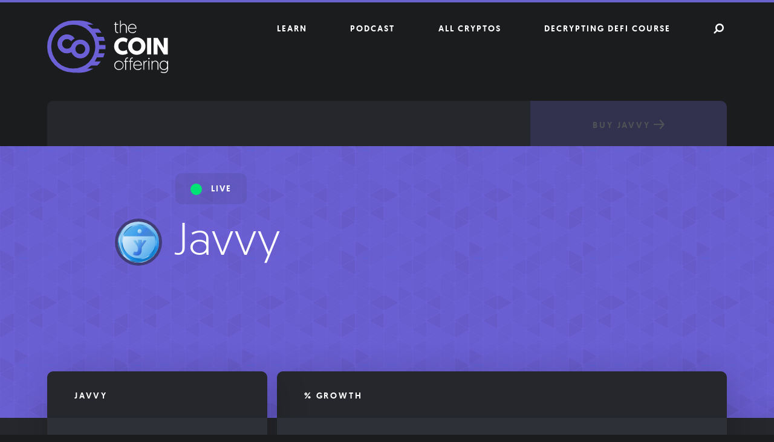

--- FILE ---
content_type: text/html; charset=UTF-8
request_url: https://thecoinoffering.com/crypto/javvy/
body_size: 18997
content:
<!doctype html>
<html lang="en-US">
<head>
	<meta charset="UTF-8">
	<meta name="viewport" content="width=device-width, initial-scale=1">
	<link rel="profile" href="http://gmpg.org/xfn/11">
    
    <link rel="icon" type="image/png" href="https://thecoinoffering.com/wp-content/themes/coin/favicon-32x32.png" sizes="32x32" />
    <link rel="icon" type="image/png" href="https://thecoinoffering.com/wp-content/themes/coin/favicon-16x16.png" sizes="16x16" />
    
    <!-- Google Tag Manager -->
    <script>(function(w,d,s,l,i){w[l]=w[l]||[];w[l].push({'gtm.start':
    new Date().getTime(),event:'gtm.js'});var f=d.getElementsByTagName(s)[0],
    j=d.createElement(s),dl=l!='dataLayer'?'&l='+l:'';j.async=true;j.src=
    'https://www.googletagmanager.com/gtm.js?id='+i+dl;f.parentNode.insertBefore(j,f);
    })(window,document,'script','dataLayer','GTM-WM7PV4P');</script>
    <!-- End Google Tag Manager -->
    
    <meta name='robots' content='index, follow, max-image-preview:large, max-snippet:-1, max-video-preview:-1' />

	<!-- This site is optimized with the Yoast SEO plugin v20.1 - https://yoast.com/wordpress/plugins/seo/ -->
	<title>Javvy Live Price Chart - The Coin Offering</title>
	<meta name="description" content="Get an overview of a range of different market data stats about Javvy, including price, market cap, 24h volume, and much more. Also, learn about the technology and team behind Javvy." />
	<link rel="canonical" href="https://thecoinoffering.com/crypto/javvy/" />
	<meta property="og:locale" content="en_US" />
	<meta property="og:type" content="article" />
	<meta property="og:title" content="Javvy Live Price Chart - The Coin Offering" />
	<meta property="og:description" content="Get an overview of a range of different market data stats about Javvy, including price, market cap, 24h volume, and much more. Also, learn about the technology and team behind Javvy." />
	<meta property="og:url" content="https://thecoinoffering.com/crypto/javvy/" />
	<meta property="og:site_name" content="The Coin Offering" />
	<meta property="article:publisher" content="https://www.facebook.com/thecoinoffering/" />
	<meta property="og:image" content="https://thecoinoffering.com/wp-content/uploads/2018/03/Coin-Offering-Background.jpg" />
	<meta property="og:image:width" content="4000" />
	<meta property="og:image:height" content="2000" />
	<meta property="og:image:type" content="image/jpeg" />
	<meta name="twitter:card" content="summary_large_image" />
	<meta name="twitter:site" content="@thecoinoffering" />
	<script type="application/ld+json" class="yoast-schema-graph">{"@context":"https://schema.org","@graph":[{"@type":"WebPage","@id":"https://thecoinoffering.com/crypto/javvy/","url":"https://thecoinoffering.com/crypto/javvy/","name":"Javvy Live Price Chart - The Coin Offering","isPartOf":{"@id":"https://thecoinoffering.com/#website"},"datePublished":"2018-02-18T18:04:38+00:00","dateModified":"2018-02-18T18:04:38+00:00","description":"Get an overview of a range of different market data stats about Javvy, including price, market cap, 24h volume, and much more. Also, learn about the technology and team behind Javvy.","breadcrumb":{"@id":"https://thecoinoffering.com/crypto/javvy/#breadcrumb"},"inLanguage":"en-US","potentialAction":[{"@type":"ReadAction","target":["https://thecoinoffering.com/crypto/javvy/"]}]},{"@type":"BreadcrumbList","@id":"https://thecoinoffering.com/crypto/javvy/#breadcrumb","itemListElement":[{"@type":"ListItem","position":1,"name":"Home","item":"https://thecoinoffering.com/"},{"@type":"ListItem","position":2,"name":"Cryptos","item":"https://thecoinoffering.com/crypto/"},{"@type":"ListItem","position":3,"name":"Javvy"}]},{"@type":"WebSite","@id":"https://thecoinoffering.com/#website","url":"https://thecoinoffering.com/","name":"The Coin Offering","description":"","publisher":{"@id":"https://thecoinoffering.com/#organization"},"potentialAction":[{"@type":"SearchAction","target":{"@type":"EntryPoint","urlTemplate":"https://thecoinoffering.com/?s={search_term_string}"},"query-input":"required name=search_term_string"}],"inLanguage":"en-US"},{"@type":"Organization","@id":"https://thecoinoffering.com/#organization","name":"The Coin Offering","url":"https://thecoinoffering.com/","logo":{"@type":"ImageObject","inLanguage":"en-US","@id":"https://thecoinoffering.com/#/schema/logo/image/","url":"https://thecoinoffering.com/wp-content/uploads/2018/03/TCO_Facebook-Logo.jpg","contentUrl":"https://thecoinoffering.com/wp-content/uploads/2018/03/TCO_Facebook-Logo.jpg","width":1000,"height":1000,"caption":"The Coin Offering"},"image":{"@id":"https://thecoinoffering.com/#/schema/logo/image/"},"sameAs":["https://www.facebook.com/thecoinoffering/","https://twitter.com/thecoinoffering"]}]}</script>
	<!-- / Yoast SEO plugin. -->


<link rel='dns-prefetch' href='//proxy.beyondwords.io' />
<link rel="alternate" type="application/rss+xml" title="The Coin Offering &raquo; Feed" href="https://thecoinoffering.com/feed/" />
<link rel="alternate" type="application/rss+xml" title="The Coin Offering &raquo; Comments Feed" href="https://thecoinoffering.com/comments/feed/" />
<link rel="alternate" type="application/rss+xml" title="The Coin Offering &raquo; Javvy Comments Feed" href="https://thecoinoffering.com/crypto/javvy/feed/" />
<script type="text/javascript">
window._wpemojiSettings = {"baseUrl":"https:\/\/s.w.org\/images\/core\/emoji\/14.0.0\/72x72\/","ext":".png","svgUrl":"https:\/\/s.w.org\/images\/core\/emoji\/14.0.0\/svg\/","svgExt":".svg","source":{"concatemoji":"https:\/\/thecoinoffering.com\/wp-includes\/js\/wp-emoji-release.min.js?ver=6.1.9"}};
/*! This file is auto-generated */
!function(e,a,t){var n,r,o,i=a.createElement("canvas"),p=i.getContext&&i.getContext("2d");function s(e,t){var a=String.fromCharCode,e=(p.clearRect(0,0,i.width,i.height),p.fillText(a.apply(this,e),0,0),i.toDataURL());return p.clearRect(0,0,i.width,i.height),p.fillText(a.apply(this,t),0,0),e===i.toDataURL()}function c(e){var t=a.createElement("script");t.src=e,t.defer=t.type="text/javascript",a.getElementsByTagName("head")[0].appendChild(t)}for(o=Array("flag","emoji"),t.supports={everything:!0,everythingExceptFlag:!0},r=0;r<o.length;r++)t.supports[o[r]]=function(e){if(p&&p.fillText)switch(p.textBaseline="top",p.font="600 32px Arial",e){case"flag":return s([127987,65039,8205,9895,65039],[127987,65039,8203,9895,65039])?!1:!s([55356,56826,55356,56819],[55356,56826,8203,55356,56819])&&!s([55356,57332,56128,56423,56128,56418,56128,56421,56128,56430,56128,56423,56128,56447],[55356,57332,8203,56128,56423,8203,56128,56418,8203,56128,56421,8203,56128,56430,8203,56128,56423,8203,56128,56447]);case"emoji":return!s([129777,127995,8205,129778,127999],[129777,127995,8203,129778,127999])}return!1}(o[r]),t.supports.everything=t.supports.everything&&t.supports[o[r]],"flag"!==o[r]&&(t.supports.everythingExceptFlag=t.supports.everythingExceptFlag&&t.supports[o[r]]);t.supports.everythingExceptFlag=t.supports.everythingExceptFlag&&!t.supports.flag,t.DOMReady=!1,t.readyCallback=function(){t.DOMReady=!0},t.supports.everything||(n=function(){t.readyCallback()},a.addEventListener?(a.addEventListener("DOMContentLoaded",n,!1),e.addEventListener("load",n,!1)):(e.attachEvent("onload",n),a.attachEvent("onreadystatechange",function(){"complete"===a.readyState&&t.readyCallback()})),(e=t.source||{}).concatemoji?c(e.concatemoji):e.wpemoji&&e.twemoji&&(c(e.twemoji),c(e.wpemoji)))}(window,document,window._wpemojiSettings);
</script>
<style type="text/css">
img.wp-smiley,
img.emoji {
	display: inline !important;
	border: none !important;
	box-shadow: none !important;
	height: 1em !important;
	width: 1em !important;
	margin: 0 0.07em !important;
	vertical-align: -0.1em !important;
	background: none !important;
	padding: 0 !important;
}
</style>
	<link rel='stylesheet' id='wp-block-library-css' href='https://thecoinoffering.com/wp-includes/css/dist/block-library/style.min.css?ver=6.1.9' type='text/css' media='all' />
<link rel='stylesheet' id='classic-theme-styles-css' href='https://thecoinoffering.com/wp-includes/css/classic-themes.min.css?ver=1' type='text/css' media='all' />
<style id='global-styles-inline-css' type='text/css'>
body{--wp--preset--color--black: #000000;--wp--preset--color--cyan-bluish-gray: #abb8c3;--wp--preset--color--white: #ffffff;--wp--preset--color--pale-pink: #f78da7;--wp--preset--color--vivid-red: #cf2e2e;--wp--preset--color--luminous-vivid-orange: #ff6900;--wp--preset--color--luminous-vivid-amber: #fcb900;--wp--preset--color--light-green-cyan: #7bdcb5;--wp--preset--color--vivid-green-cyan: #00d084;--wp--preset--color--pale-cyan-blue: #8ed1fc;--wp--preset--color--vivid-cyan-blue: #0693e3;--wp--preset--color--vivid-purple: #9b51e0;--wp--preset--gradient--vivid-cyan-blue-to-vivid-purple: linear-gradient(135deg,rgba(6,147,227,1) 0%,rgb(155,81,224) 100%);--wp--preset--gradient--light-green-cyan-to-vivid-green-cyan: linear-gradient(135deg,rgb(122,220,180) 0%,rgb(0,208,130) 100%);--wp--preset--gradient--luminous-vivid-amber-to-luminous-vivid-orange: linear-gradient(135deg,rgba(252,185,0,1) 0%,rgba(255,105,0,1) 100%);--wp--preset--gradient--luminous-vivid-orange-to-vivid-red: linear-gradient(135deg,rgba(255,105,0,1) 0%,rgb(207,46,46) 100%);--wp--preset--gradient--very-light-gray-to-cyan-bluish-gray: linear-gradient(135deg,rgb(238,238,238) 0%,rgb(169,184,195) 100%);--wp--preset--gradient--cool-to-warm-spectrum: linear-gradient(135deg,rgb(74,234,220) 0%,rgb(151,120,209) 20%,rgb(207,42,186) 40%,rgb(238,44,130) 60%,rgb(251,105,98) 80%,rgb(254,248,76) 100%);--wp--preset--gradient--blush-light-purple: linear-gradient(135deg,rgb(255,206,236) 0%,rgb(152,150,240) 100%);--wp--preset--gradient--blush-bordeaux: linear-gradient(135deg,rgb(254,205,165) 0%,rgb(254,45,45) 50%,rgb(107,0,62) 100%);--wp--preset--gradient--luminous-dusk: linear-gradient(135deg,rgb(255,203,112) 0%,rgb(199,81,192) 50%,rgb(65,88,208) 100%);--wp--preset--gradient--pale-ocean: linear-gradient(135deg,rgb(255,245,203) 0%,rgb(182,227,212) 50%,rgb(51,167,181) 100%);--wp--preset--gradient--electric-grass: linear-gradient(135deg,rgb(202,248,128) 0%,rgb(113,206,126) 100%);--wp--preset--gradient--midnight: linear-gradient(135deg,rgb(2,3,129) 0%,rgb(40,116,252) 100%);--wp--preset--duotone--dark-grayscale: url('#wp-duotone-dark-grayscale');--wp--preset--duotone--grayscale: url('#wp-duotone-grayscale');--wp--preset--duotone--purple-yellow: url('#wp-duotone-purple-yellow');--wp--preset--duotone--blue-red: url('#wp-duotone-blue-red');--wp--preset--duotone--midnight: url('#wp-duotone-midnight');--wp--preset--duotone--magenta-yellow: url('#wp-duotone-magenta-yellow');--wp--preset--duotone--purple-green: url('#wp-duotone-purple-green');--wp--preset--duotone--blue-orange: url('#wp-duotone-blue-orange');--wp--preset--font-size--small: 13px;--wp--preset--font-size--medium: 20px;--wp--preset--font-size--large: 36px;--wp--preset--font-size--x-large: 42px;--wp--preset--spacing--20: 0.44rem;--wp--preset--spacing--30: 0.67rem;--wp--preset--spacing--40: 1rem;--wp--preset--spacing--50: 1.5rem;--wp--preset--spacing--60: 2.25rem;--wp--preset--spacing--70: 3.38rem;--wp--preset--spacing--80: 5.06rem;}:where(.is-layout-flex){gap: 0.5em;}body .is-layout-flow > .alignleft{float: left;margin-inline-start: 0;margin-inline-end: 2em;}body .is-layout-flow > .alignright{float: right;margin-inline-start: 2em;margin-inline-end: 0;}body .is-layout-flow > .aligncenter{margin-left: auto !important;margin-right: auto !important;}body .is-layout-constrained > .alignleft{float: left;margin-inline-start: 0;margin-inline-end: 2em;}body .is-layout-constrained > .alignright{float: right;margin-inline-start: 2em;margin-inline-end: 0;}body .is-layout-constrained > .aligncenter{margin-left: auto !important;margin-right: auto !important;}body .is-layout-constrained > :where(:not(.alignleft):not(.alignright):not(.alignfull)){max-width: var(--wp--style--global--content-size);margin-left: auto !important;margin-right: auto !important;}body .is-layout-constrained > .alignwide{max-width: var(--wp--style--global--wide-size);}body .is-layout-flex{display: flex;}body .is-layout-flex{flex-wrap: wrap;align-items: center;}body .is-layout-flex > *{margin: 0;}:where(.wp-block-columns.is-layout-flex){gap: 2em;}.has-black-color{color: var(--wp--preset--color--black) !important;}.has-cyan-bluish-gray-color{color: var(--wp--preset--color--cyan-bluish-gray) !important;}.has-white-color{color: var(--wp--preset--color--white) !important;}.has-pale-pink-color{color: var(--wp--preset--color--pale-pink) !important;}.has-vivid-red-color{color: var(--wp--preset--color--vivid-red) !important;}.has-luminous-vivid-orange-color{color: var(--wp--preset--color--luminous-vivid-orange) !important;}.has-luminous-vivid-amber-color{color: var(--wp--preset--color--luminous-vivid-amber) !important;}.has-light-green-cyan-color{color: var(--wp--preset--color--light-green-cyan) !important;}.has-vivid-green-cyan-color{color: var(--wp--preset--color--vivid-green-cyan) !important;}.has-pale-cyan-blue-color{color: var(--wp--preset--color--pale-cyan-blue) !important;}.has-vivid-cyan-blue-color{color: var(--wp--preset--color--vivid-cyan-blue) !important;}.has-vivid-purple-color{color: var(--wp--preset--color--vivid-purple) !important;}.has-black-background-color{background-color: var(--wp--preset--color--black) !important;}.has-cyan-bluish-gray-background-color{background-color: var(--wp--preset--color--cyan-bluish-gray) !important;}.has-white-background-color{background-color: var(--wp--preset--color--white) !important;}.has-pale-pink-background-color{background-color: var(--wp--preset--color--pale-pink) !important;}.has-vivid-red-background-color{background-color: var(--wp--preset--color--vivid-red) !important;}.has-luminous-vivid-orange-background-color{background-color: var(--wp--preset--color--luminous-vivid-orange) !important;}.has-luminous-vivid-amber-background-color{background-color: var(--wp--preset--color--luminous-vivid-amber) !important;}.has-light-green-cyan-background-color{background-color: var(--wp--preset--color--light-green-cyan) !important;}.has-vivid-green-cyan-background-color{background-color: var(--wp--preset--color--vivid-green-cyan) !important;}.has-pale-cyan-blue-background-color{background-color: var(--wp--preset--color--pale-cyan-blue) !important;}.has-vivid-cyan-blue-background-color{background-color: var(--wp--preset--color--vivid-cyan-blue) !important;}.has-vivid-purple-background-color{background-color: var(--wp--preset--color--vivid-purple) !important;}.has-black-border-color{border-color: var(--wp--preset--color--black) !important;}.has-cyan-bluish-gray-border-color{border-color: var(--wp--preset--color--cyan-bluish-gray) !important;}.has-white-border-color{border-color: var(--wp--preset--color--white) !important;}.has-pale-pink-border-color{border-color: var(--wp--preset--color--pale-pink) !important;}.has-vivid-red-border-color{border-color: var(--wp--preset--color--vivid-red) !important;}.has-luminous-vivid-orange-border-color{border-color: var(--wp--preset--color--luminous-vivid-orange) !important;}.has-luminous-vivid-amber-border-color{border-color: var(--wp--preset--color--luminous-vivid-amber) !important;}.has-light-green-cyan-border-color{border-color: var(--wp--preset--color--light-green-cyan) !important;}.has-vivid-green-cyan-border-color{border-color: var(--wp--preset--color--vivid-green-cyan) !important;}.has-pale-cyan-blue-border-color{border-color: var(--wp--preset--color--pale-cyan-blue) !important;}.has-vivid-cyan-blue-border-color{border-color: var(--wp--preset--color--vivid-cyan-blue) !important;}.has-vivid-purple-border-color{border-color: var(--wp--preset--color--vivid-purple) !important;}.has-vivid-cyan-blue-to-vivid-purple-gradient-background{background: var(--wp--preset--gradient--vivid-cyan-blue-to-vivid-purple) !important;}.has-light-green-cyan-to-vivid-green-cyan-gradient-background{background: var(--wp--preset--gradient--light-green-cyan-to-vivid-green-cyan) !important;}.has-luminous-vivid-amber-to-luminous-vivid-orange-gradient-background{background: var(--wp--preset--gradient--luminous-vivid-amber-to-luminous-vivid-orange) !important;}.has-luminous-vivid-orange-to-vivid-red-gradient-background{background: var(--wp--preset--gradient--luminous-vivid-orange-to-vivid-red) !important;}.has-very-light-gray-to-cyan-bluish-gray-gradient-background{background: var(--wp--preset--gradient--very-light-gray-to-cyan-bluish-gray) !important;}.has-cool-to-warm-spectrum-gradient-background{background: var(--wp--preset--gradient--cool-to-warm-spectrum) !important;}.has-blush-light-purple-gradient-background{background: var(--wp--preset--gradient--blush-light-purple) !important;}.has-blush-bordeaux-gradient-background{background: var(--wp--preset--gradient--blush-bordeaux) !important;}.has-luminous-dusk-gradient-background{background: var(--wp--preset--gradient--luminous-dusk) !important;}.has-pale-ocean-gradient-background{background: var(--wp--preset--gradient--pale-ocean) !important;}.has-electric-grass-gradient-background{background: var(--wp--preset--gradient--electric-grass) !important;}.has-midnight-gradient-background{background: var(--wp--preset--gradient--midnight) !important;}.has-small-font-size{font-size: var(--wp--preset--font-size--small) !important;}.has-medium-font-size{font-size: var(--wp--preset--font-size--medium) !important;}.has-large-font-size{font-size: var(--wp--preset--font-size--large) !important;}.has-x-large-font-size{font-size: var(--wp--preset--font-size--x-large) !important;}
.wp-block-navigation a:where(:not(.wp-element-button)){color: inherit;}
:where(.wp-block-columns.is-layout-flex){gap: 2em;}
.wp-block-pullquote{font-size: 1.5em;line-height: 1.6;}
</style>
<link rel='stylesheet' id='coin-styling-css' href='https://thecoinoffering.com/wp-content/themes/coin/assets/css/styling.css?ver=6.1.9' type='text/css' media='all' />
<link rel='stylesheet' id='tablepress-default-css' href='https://thecoinoffering.com/wp-content/plugins/tablepress/css/build/default.css?ver=2.0.4' type='text/css' media='all' />
<script type='text/javascript' src='https://thecoinoffering.com/wp-content/plugins/wp-retina-2x/app/picturefill.min.js?ver=1676029770' id='wr2x-picturefill-js-js'></script>
<link rel="https://api.w.org/" href="https://thecoinoffering.com/wp-json/" /><link rel="alternate" type="application/json" href="https://thecoinoffering.com/wp-json/wp/v2/crypto/9717" /><link rel="EditURI" type="application/rsd+xml" title="RSD" href="https://thecoinoffering.com/xmlrpc.php?rsd" />
<link rel="wlwmanifest" type="application/wlwmanifest+xml" href="https://thecoinoffering.com/wp-includes/wlwmanifest.xml" />
<meta name="generator" content="WordPress 6.1.9" />
<link rel='shortlink' href='https://thecoinoffering.com/?p=9717' />
<link rel="alternate" type="application/json+oembed" href="https://thecoinoffering.com/wp-json/oembed/1.0/embed?url=https%3A%2F%2Fthecoinoffering.com%2Fcrypto%2Fjavvy%2F" />
<link rel="alternate" type="text/xml+oembed" href="https://thecoinoffering.com/wp-json/oembed/1.0/embed?url=https%3A%2F%2Fthecoinoffering.com%2Fcrypto%2Fjavvy%2F&#038;format=xml" />
<link rel="pingback" href="https://thecoinoffering.com/xmlrpc.php"></head>

<body class="crypto-template-default single single-crypto postid-9717">
    
    <!-- Google Tag Manager (noscript) -->
    <noscript><iframe src="https://www.googletagmanager.com/ns.html?id=GTM-WM7PV4P" height="0" width="0" style="display:none;visibility:hidden"></iframe></noscript>
    <!-- End Google Tag Manager (noscript) -->
    
<div id="page" class="site" itemscope itemtype="https://schema.org/WebPage">
	<a class="skip-link screen-reader-text" href="#content">Skip to content</a>
    
    	<header id="masthead" class="site-header" itemscope itemtype="https://schema.org/WPHeader">
        
                
        <div class="container">
            <div class="row">
                <div class="col-xs-12 col-md-4">
                    
                    <div class="site-branding">
                                                    <p class="site-title" itemprop="headline"><a href="https://thecoinoffering.com/" rel="home" data-wpel-link="internal"><svg class="branding" xmlns="http://www.w3.org/2000/svg" viewBox="0 0 118.09 51.41" role="img" aria-labelledby="svg_pzyrg"><title id="svg_pzyrg">The Coin Offering</title><g><g><path class="branding__white" d="M66.48,1.61h.84V3.42h2v.76h-2v4.9c0,1.9.44,2.38,1.74,2.38l.39,0v.76s-.4,0-.72,0c-1.38,0-2.25-.86-2.25-2.62V4.18H65.41V3.42h1.07Z"/><path class="branding__white" d="M77.74,6.48v5.66H76.9V6.54A2.34,2.34,0,0,0,74.54,4a2.61,2.61,0,0,0-2.62,2.84v5.32h-.84V0h.84V4.8A3.08,3.08,0,0,1,74.64,3.2,3,3,0,0,1,77.74,6.48Z"/><path class="branding__white" d="M83.08,3.2a4,4,0,0,1,4.09,4.36v.35H79.76a3.37,3.37,0,0,0,3.56,3.66,3.48,3.48,0,0,0,3-1.49l.55.39a4,4,0,0,1-3.56,1.88A4.3,4.3,0,0,1,78.89,7.8,4.28,4.28,0,0,1,83.08,3.2Zm3.22,4A3.11,3.11,0,0,0,83.06,4a3.23,3.23,0,0,0-3.26,3.2Z"/><path class="branding__white" d="M65.37,25.05a8.63,8.63,0,0,1,13.29-7l-1.11,3.47a6.33,6.33,0,0,0-3.47-1.13,4.41,4.41,0,0,0-4.59,4.68,4.45,4.45,0,0,0,4.59,4.72,6.57,6.57,0,0,0,3.54-1.13l1.11,3.47a8.47,8.47,0,0,1-4.79,1.37A8.13,8.13,0,0,1,65.37,25.05Z"/><path class="branding__white" d="M79,25.05a8.5,8.5,0,0,1,17,0,8.5,8.5,0,0,1-17,0Zm4.12,0a4.39,4.39,0,1,0,8.75,0,4.39,4.39,0,1,0-8.75,0Z"/><path class="branding__white" d="M101.58,33.18h-4V17h4Z"/><path class="branding__white" d="M107.83,23.24v9.93h-3.89V17h4l5.93,10V17h3.89V33.18h-3.94Z"/><path class="branding__white" d="M69.95,39.28a4.57,4.57,0,1,1-4.48,4.56A4.41,4.41,0,0,1,69.95,39.28Zm0,8.36a3.79,3.79,0,1,0-3.59-3.79A3.58,3.58,0,0,0,69.93,47.64Z"/><path class="branding__white" d="M76.18,40.26h-1V39.5h1V39c0-2.16,1.21-2.84,2.48-2.84a3.75,3.75,0,0,1,.45,0v.76a3.23,3.23,0,0,0-.42,0C77.62,36.9,77,37.52,77,39v.54h2v.76H77v8h-.84Z"/><path class="branding__white" d="M80.84,40.26h-1V39.5h1V39c0-2.16,1.21-2.84,2.48-2.84a3.75,3.75,0,0,1,.45,0v.76a3.23,3.23,0,0,0-.42,0c-1.07,0-1.68.62-1.68,2.06v.54h2v.76h-2v8h-.84Z"/><path class="branding__white" d="M88.36,39.28a4,4,0,0,1,4.09,4.36V44H85a3.37,3.37,0,0,0,3.56,3.66,3.48,3.48,0,0,0,3-1.49l.55.39a4,4,0,0,1-3.56,1.88,4.3,4.3,0,0,1-4.43-4.55A4.28,4.28,0,0,1,88.36,39.28Zm3.22,4a3.11,3.11,0,0,0-3.24-3.2,3.23,3.23,0,0,0-3.26,3.2Z"/><path class="branding__white" d="M97.51,40.1c-2.06,0-2.68,1.69-2.68,3.51v4.6H94V39.5h.84v1.56a2.78,2.78,0,0,1,2.68-1.78Z"/><path class="branding__white" d="M99.37,36.5a.69.69,0,1,1-.69.69A.68.68,0,0,1,99.37,36.5Zm-.42,3h.84v8.71H99Z"/><path class="branding__white" d="M108.64,42.55v5.66h-.84V42.62a2.34,2.34,0,0,0-2.37-2.57,2.61,2.61,0,0,0-2.62,2.84v5.32H102V39.5h.84v1.38a3.08,3.08,0,0,1,2.72-1.59A3,3,0,0,1,108.64,42.55Z"/><path class="branding__white" d="M111.14,49.84a5.36,5.36,0,0,0,2.7.79c1.88,0,3.41-.84,3.41-3.09V46.6A3.7,3.7,0,0,1,114,48.43a4.24,4.24,0,0,1-4.25-4.55c0-2.68,1.71-4.6,4.16-4.6a3.79,3.79,0,0,1,3.32,1.88V39.5h.84V47c0,3.31-1.73,4.46-4.23,4.46a6.17,6.17,0,0,1-3.07-.91Zm2.8-9.77c-1.9,0-3.31,1.58-3.31,3.81s1.48,3.76,3.34,3.76c2,0,3.31-1.71,3.31-3.76C117.28,41.46,115.76,40.07,113.94,40.07Z"/><path class="branding__purple" d="M31.5,0A25.41,25.41,0,0,0,24,1.13V4H45.18A25.34,25.34,0,0,0,31.5,0Z"/><path class="branding__purple" d="M43,12H53.12A25.66,25.66,0,0,0,50,8H43Z"/><path class="branding__purple" d="M48,20h8.4a25.27,25.27,0,0,0-1.24-4H48Z"/><path class="branding__purple" d="M57,24H49v4h7.88c.08-.82.12-1.66.12-2.5C57,25,57,24.5,57,24Z"/><path class="branding__purple" d="M48,32v4h6.73a25.28,25.28,0,0,0,1.43-4Z"/><path class="branding__purple" d="M42,40v4h7a25.7,25.7,0,0,0,3.44-4Z"/><path class="branding__purple" d="M26,47v3.4A25.39,25.39,0,0,0,45.18,47Z"/><path class="branding__purple" d="M25.88,34.35a9.08,9.08,0,0,1,0-12.95,9.08,9.08,0,0,1,12.95,0,9.12,9.12,0,0,1,0,12.95,9.12,9.12,0,0,1-12.95,0Zm3.07-9.88a4.81,4.81,0,1,0,3.4-1.41A4.7,4.7,0,0,0,28.94,24.47Z"/><path class="branding__purple" d="M23.58,25.19l3.52,2.64a9.69,9.69,0,0,1-1.25,1.52,8.86,8.86,0,0,1-6.5,2.7,8.78,8.78,0,0,1-6.46-2.7,8.81,8.81,0,0,1-2.71-6.48,8.74,8.74,0,0,1,2.71-6.46,8.75,8.75,0,0,1,6.46-2.71,8.83,8.83,0,0,1,6.5,2.71c.48.47-2.76,3.41-3.09,3.07a4.81,4.81,0,0,0-6.82,6.8,4.83,4.83,0,0,0,6.82,0A4.81,4.81,0,0,0,23.58,25.19Z"/><path class="branding__purple" d="M20.68,27.47a4.92,4.92,0,0,1-1.34.2,4.82,4.82,0,0,1-3.4-8.2,4.83,4.83,0,0,1,6.82,0,5.85,5.85,0,0,1,.69.88c.21-.25.43-.49.67-.73a11.74,11.74,0,0,1,2.71-2.07,9.14,9.14,0,0,0-1-1.15,8.83,8.83,0,0,0-6.5-2.71,8.75,8.75,0,0,0-6.46,2.71,8.74,8.74,0,0,0-2.71,6.46,8.81,8.81,0,0,0,2.71,6.48A8.78,8.78,0,0,0,19.34,32a9.66,9.66,0,0,0,2-.21,11.61,11.61,0,0,1-.68-4C20.66,27.73,20.68,27.6,20.68,27.47Z"/><path class="branding__purple" d="M25.5,51A25.5,25.5,0,1,1,51,25.5,25.53,25.53,0,0,1,25.5,51Zm0-47A21.5,21.5,0,1,0,47,25.5,21.52,21.52,0,0,0,25.5,4Z"/><rect class="branding__purple" x="24.68" y="0.02" width="7.97" height="1.75"/><rect class="branding__purple" x="25.18" y="49.25" width="6.14" height="1.75"/></g></g></svg></a></p>
                                            </div><!-- .site-branding -->
                    
                </div><!-- .col-md-6 -->
                
                <div class="col-xs-12 col-md-8">
                    <nav id="site-navigation" class="main-navigation" itemscope itemtype="https://schema.org/SiteNavigationElement">
                        <button class="menu-toggle" aria-controls="primary-menu" aria-expanded="false"><i class="fa fa-th"></i></button>
                        <div class="menu-primary-container"><ul id="primary-menu" class="menu"><li id="menu-item-13829" class="menu-item menu-item-type-post_type menu-item-object-page current_page_parent menu-item-13829"><a href="https://thecoinoffering.com/learn/" data-wpel-link="internal">Learn</a></li>
<li id="menu-item-17404" class="menu-item menu-item-type-custom menu-item-object-custom menu-item-17404"><a href="https://decryptingcrypto.xyz/" data-wpel-link="external" target="_blank" rel="external">Podcast</a></li>
<li id="menu-item-13448" class="menu-item menu-item-type-post_type_archive menu-item-object-crypto current-menu-item menu-item-13448"><a href="https://thecoinoffering.com/crypto/" aria-current="page" data-wpel-link="internal">All Cryptos</a></li>
<li id="menu-item-17405" class="menu-item menu-item-type-custom menu-item-object-custom menu-item-17405"><a href="https://mhb.xyz/defi/" data-wpel-link="external" target="_blank" rel="external">Decrypting DeFi Course</a></li>
<li id="menu-item-9784" class="search-icon menu-item menu-item-type-custom menu-item-object-custom menu-item-9784"><a href="#search"> </a></li>
</ul></div>                    </nav><!-- #site-navigation -->
                </div><!-- .col-md-6 -->
            </div><!-- .row -->
            
                   
            
        </div><!-- .container -->
	</header><!-- #masthead -->
    
	<div id="content" class="site-content">
        
                    <div class="container container--crypto">
                <div class="row">
                    <div class="col-xs-12">
                        <div class="top-section">
                            
                                <nav class="top-section__nav">
                                    <ul>
                                                                                                                                                                                                                                                                                                                            </ul>
                                </nav>
                                
                                <a class="button button--purple button--buy disabled" href="#" title="Buy Javvy" disabled="">Buy Javvy<svg class="rightArrow rightArrow--white" width="18" height="16" viewBox="0 0 18 16" role="img" aria-labelledby="svg_utlxx"><title id="svg_utlxx">Right arrow</title><g><g transform="translate(-2032 -3319)"><image width="18" height="16" transform="translate(2032 3319)" xlink:href="[data-uri]"/></g></g></svg></a>
                                                    </div><!-- .top-section -->  
                    </div><!-- .col-xs-12 -->
                </div><!-- .row -->
            </div><!-- .container -->
        
	<div id="primary" class="content-area">
		<main id="main" class="site-main">
            
<article id="post-9717" class="post-9717 crypto type-crypto status-publish hentry">
	<header class="entry-header">
        <div class="container">
            <div class="row">
                <div class="col-xs-12">
                                        
                        <div class="coin-labels">
                                                            <span class="coin-labels__alive">
                                    <span class="coin-labels__alive__dot"></span>Live
                                </span>
                                                    </div><!-- .coin-labels -->
                        
                        <h1 class="entry-title">
                                <span class="coin-image-container">
        <img src="https://thecoinoffering.com/wp-content/themes/coin/assets/images/coins/9717.jpg" alt="Javvy" height="68" width="68" onerror="this.style.display='none'">
    </span>Javvy                        </h1>
                    
                        <div class="current-prices">
                                                                                </div><!-- .current-prices -->
                                    </div><!-- .col-xs-12 -->
            </div><!-- .row -->
        </div><!-- .container -->
	</header><!-- .entry-header -->
    
        
    <div class=" first-section crypto-section container">
        <div id="first-row" class="row">
            <aside class="col-xs-12 col-md-4">
                <div class="sidebar-stats widgetSection">
                    <h3 class="widgetSection__title">Javvy</h3>
                    <div class="widgetSection__body">
                        
        <div class="widgetSection__info">
            <div class="widgetSection__info__meta">
                Symbol            </div>
            <div class="widgetSection__info__value" data-text="JVY">JVY</div>
        </div>
    
        <div class="widgetSection__info">
            <div class="widgetSection__info__meta">
                ICO Date<span class="fa fa-question-circle" aria-hidden="true" data-tooltip-contentAsHTML="true" title="<strong>What is the ICO Date?</strong><p>the date of the crypto's initial coin offering.</p>
"></span>            </div>
            <div class="widgetSection__info__value" data-text="01/11/2017">01/11/2017</div>
        </div>
    
        <div class="widgetSection__info">
            <div class="widgetSection__info__meta">
                ICO Price<span class="fa fa-question-circle" aria-hidden="true" data-tooltip-contentAsHTML="true" title="<strong>What is the ICO Price?</strong><p>the price of the crypto at the time of its initial coin offering.</p>
"></span>            </div>
            <div class="widgetSection__info__value" data-text="$0.58">$0.58</div>
        </div>
                        </div><!-- .widgetSection__body -->
                    <a class="button button--purple button--large button--bottom disabled" href="#" title="Buy Javvy" disabled="">Buy Javvy<svg class="rightArrow rightArrow--white" width="18" height="16" viewBox="0 0 18 16" role="img" aria-labelledby="svg_edojz"><title id="svg_edojz">Right arrow</title><g><g transform="translate(-2032 -3319)"><image width="18" height="16" transform="translate(2032 3319)" xlink:href="[data-uri]"/></g></g></svg></a>                </div><!-- .widgetSection -->
            </aside>
            <div class="col-xs-12 col-md-8">
                <div class="_entry-content">
                    
                        <script id="chartAlter" type="text/javascript">
                            var isMobile = window.matchMedia("only screen and (max-width: 768px)");
                            window.onload = function () {
                                
                                var axisX,
                                    asisY;
                                
                                if (isMobile.matches) {
                                    axisX = {
                                        gridColor: "#79797c",
                                        valueFormatString: "HH:MM",
                                        //labelAngle: -50,
                                        interval: 1, 
                                        intervalType: "hour", 
                                        labelFontColor: "#79797c",
                                        labelFontSize: 8,
                                    };
                                    axisY = {
                                        includeZero: false,
                                        gridColor: '#79797c',
                                        labelFontSize: 16,
                                        labelFontColor: "#79797c",
                                        valueFormatString: "$#.00",
                                        labelFormatter: function(){
                                          return " ";
                                        }
                                    };
                                } else {
                                    axisX = {
                                        gridColor: "#79797c",
                                        valueFormatString: "HH:MM",
                                        labelAngle: -50,
                                        interval: 1, 
                                        intervalType: "hour", 
                                        labelFontColor: "#79797c",
                                        labelFontSize: 10,
                                    };
                                    axisY = {
                                        includeZero: false,
                                        gridColor: '#79797c',
                                        labelFontSize: 16,
                                        labelFontColor: "#79797c",
                                        valueFormatString: "$#.00"
                                    };
                                }
                              
                                var chart = new CanvasJS.Chart("chartContainer", {      
                                backgroundColor: "#2e3037",
                                animationEnabled: true,
                                axisY : axisY,
                                axisX: axisX,
                                toolTip: {
                                    //shared: "true",
                                    fontColor: "white",
                                    backgroundColor: "#6b60d4",
                                    content: "${y}",
                                },
                                data: [{        
                                    type: "area",
                                    xValueType: "dateTime",
                                    showInLegend: false,
                                    color: '#6b60d4',
                                    fillOpacity: .1,
                                    name: "Price at the Close of the Day",
                                    prefix: '$',
                                    markerSize: 0,        
                                    dataPoints: [
                                                                            ]
                                  }
                                ]}
                            );

                            chart.render();
                        }
                        </script>
                        <script type="text/javascript" src="https://thecoinoffering.com/wp-content/themes/coin/js/canvasjs.min.js"></script>
                        
                        <div class="price-chart widgetSection">
                            <div class="widgetSection__title">
                                <span>% Growth</span>
                                                            
                                <nav class="chart-options" data-time="24 hours"></nav>                            </div>
                            <div class="widgetSection__body relative">
                                <nav class="currency-options" data-currency="usd">
                                                                    </nav>
                                <div id="chartContainer" style="width: 100%;"></div>
                            </div><!-- .widgetSection__body -->
                        </div><!-- .widgetSection -->
                
                                        </div><!-- .entry-content -->
            </div><!-- .col-xs-12 -->
        </div><!-- .row -->
    </div><!-- .container -->
    
    <div class="crypto-section container">
        
        <div class="row">
                                                <div class="col-xs-12 col-sm-6 col-md-3">
                <div class="price-update">
                    <div class="price-update__circle">
                        <div class="price-update__circle__inner">
                            <img src="[data-uri]" class="lazyload" data-original="https://thecoinoffering.com/wp-content/themes/coin/assets/images/fluctuate.png" alt="24 hour gain">
                        </div>
                    </div>
                    <div class="price-update__number">
                        ∞                    </div>
                    <div class="price-update__text">Gain since ICO</div>
                </div>
            </div><!-- .col-xs-12 -->
        </div><!-- .row -->
        
        <div class="row">
            <div class="col-xs-12">
                <p class="disclaimer"><strong>Disclaimer: </strong>Some of the links on this page are affiliate links. Clicking on them may result in The Coin Offering receiving a commission. Please note that you will never pay anything for clicking on these links.</p>                <span class="button button--large openForm">Submit a description for this crypto</span>
            </div><!-- .col-xs-12 -->
        </div><!-- .row -->
        
    </div><!-- .container -->

        
    <div class="grey-section">
        <div class="spacer"></div>        <div class="container">
            <div class="row">
                <div class="col-xs-12">
                     
<div class="related-cryptos widgetSection">
    <h3 class="widgetSection__title">Related Crypto's</h3>
    <div class="widgetSection__body widgetSection__body--smaller">
        <div class="row">
                            <div class="col-xs-12 col-sm-6">
                    <a class="single-link" href="https://thecoinoffering.com/crypto/digicoin/" title="DigiCoin" data-count="1" data-wpel-link="internal">
                        
                        <span class="coin-image-container" style="background-color: grey">
                            <img src="https://thecoinoffering.com/wp-content/themes/coin/assets/images/coins/7324.jpg" alt="DigiCoin" height="48" width="48">
                        </span> 
                            
                        <div class="single-link__coin">
                            <span class="single-link__coin__name">DigiCoin</span>
                                                            <span class="single-link__coin__shortname">[DGC]</span>
                            
                                <div class="single-link__coin__gain">
                                                                            <i class="fa fa-plus-circle" aria-hidden="true"></i>
                                    
                                    <span class="single-link__coin__gain__number">
                                        7.25%
                                    </span>
                                </div><!-- .single-link__coin__gain -->

                                                    </div><!-- .single-link__coin -->

                        <div class="single-link__arrow">
                            <svg class="rightArrow rightArrow--white" width="18" height="16" viewBox="0 0 18 16" role="img" aria-labelledby="svg_wevac"><title id="svg_wevac">Right arrow</title><g><g transform="translate(-2032 -3319)"><image width="18" height="16" transform="translate(2032 3319)" xlink:href="[data-uri]"/></g></g></svg>                        </div><!-- single-link__arrow -->
                    </a>
                </div><!-- .col-xs-12 -->
                            <div class="col-xs-12 col-sm-6">
                    <a class="single-link" href="https://thecoinoffering.com/crypto/mastermint/" title="MasterMint" data-count="2" data-wpel-link="internal">
                        
                        <span class="coin-image-container" style="background-color: grey">
                            <img src="https://thecoinoffering.com/wp-content/themes/coin/assets/images/coins/7393.jpg" alt="MasterMint" height="48" width="48">
                        </span> 
                            
                        <div class="single-link__coin">
                            <span class="single-link__coin__name">MasterMint</span>
                                                            <span class="single-link__coin__shortname">[MM]</span>
                                                    </div><!-- .single-link__coin -->

                        <div class="single-link__arrow">
                            <svg class="rightArrow rightArrow--white" width="18" height="16" viewBox="0 0 18 16" role="img" aria-labelledby="svg_hyewc"><title id="svg_hyewc">Right arrow</title><g><g transform="translate(-2032 -3319)"><image width="18" height="16" transform="translate(2032 3319)" xlink:href="[data-uri]"/></g></g></svg>                        </div><!-- single-link__arrow -->
                    </a>
                </div><!-- .col-xs-12 -->
                            <div class="col-xs-12 col-sm-6">
                    <a class="single-link" href="https://thecoinoffering.com/crypto/eos/" title="EOS" data-count="3" data-wpel-link="internal">
                        
                        <span class="coin-image-container" style="background-color: grey">
                            <img src="https://thecoinoffering.com/wp-content/themes/coin/assets/images/coins/7993.jpg" alt="EOS" height="48" width="48">
                        </span> 
                            
                        <div class="single-link__coin">
                            <span class="single-link__coin__name">EOS</span>
                                                            <span class="single-link__coin__shortname">[EOS]</span>
                            
                                <div class="single-link__coin__gain">
                                                                            <i class="fa fa-minus-circle" aria-hidden="true"></i>
                                    
                                    <span class="single-link__coin__gain__number">
                                        -2.56%
                                    </span>
                                </div><!-- .single-link__coin__gain -->

                                                    </div><!-- .single-link__coin -->

                        <div class="single-link__arrow">
                            <svg class="rightArrow rightArrow--white" width="18" height="16" viewBox="0 0 18 16" role="img" aria-labelledby="svg_vnnqh"><title id="svg_vnnqh">Right arrow</title><g><g transform="translate(-2032 -3319)"><image width="18" height="16" transform="translate(2032 3319)" xlink:href="[data-uri]"/></g></g></svg>                        </div><!-- single-link__arrow -->
                    </a>
                </div><!-- .col-xs-12 -->
                            <div class="col-xs-12 col-sm-6">
                    <a class="single-link" href="https://thecoinoffering.com/crypto/encryptotel/" title="EncryptoTel" data-count="4" data-wpel-link="internal">
                        
                        <span class="coin-image-container" style="background-color: grey">
                            <img src="https://thecoinoffering.com/wp-content/themes/coin/assets/images/coins/7748.jpg" alt="EncryptoTel" height="48" width="48">
                        </span> 
                            
                        <div class="single-link__coin">
                            <span class="single-link__coin__name">EncryptoTel</span>
                                                            <span class="single-link__coin__shortname">[ETT]</span>
                            
                                <div class="single-link__coin__gain">
                                                                            <i class="fa fa-minus-circle" aria-hidden="true"></i>
                                    
                                    <span class="single-link__coin__gain__number">
                                        -3.12%
                                    </span>
                                </div><!-- .single-link__coin__gain -->

                                                    </div><!-- .single-link__coin -->

                        <div class="single-link__arrow">
                            <svg class="rightArrow rightArrow--white" width="18" height="16" viewBox="0 0 18 16" role="img" aria-labelledby="svg_kpzsz"><title id="svg_kpzsz">Right arrow</title><g><g transform="translate(-2032 -3319)"><image width="18" height="16" transform="translate(2032 3319)" xlink:href="[data-uri]"/></g></g></svg>                        </div><!-- single-link__arrow -->
                    </a>
                </div><!-- .col-xs-12 -->
                    </div><!-- .row -->
    </div><!-- .widgetSection__body -->
</div><!-- .widgetSection -->                    
                    <div class="related-content widgetSection">
                        <div class="widgetSection__body">
                            <div class="row">
                                                                    <div id="recent-news" class="col-xs-12">
                                         
<h4 class="widgetSection__title widgetSection__title--diff">Recent News</h4>
                                    
    <a class="single-link" href="https://thecoinoffering.com/learn/protecting-privacy/" title="Three ways we should be protecting our privacy in 2019" data-count="1" data-wpel-link="internal">
        <div class="single-link__circle">
            <svg class="news-circle-light" width="27" height="27" viewBox="0 0 27 27" role="img" aria-labelledby="svg_hrgne"><title id="svg_hrgne">Related Posts</title><g><g transform="translate(-955 -3208)"><image width="27" height="27" transform="translate(955 3208)" xlink:href="[data-uri]"/></g></g></svg>        </div><!-- .single-link__circle -->

        <div class="single-link__post">
            <div class="single-link__post__name">Three ways we should be protecting our privacy in 2019</div>
            <div class="single-link__post__excerpt">&#8220;You must be a criminal...</div>
        </div><!-- single-link__post -->

        <div class="single-link__arrow">
            <svg class="rightArrow rightArrow--white" width="18" height="16" viewBox="0 0 18 16" role="img" aria-labelledby="svg_jqugs"><title id="svg_jqugs">Right arrow</title><g><g transform="translate(-2032 -3319)"><image width="18" height="16" transform="translate(2032 3319)" xlink:href="[data-uri]"/></g></g></svg>        </div><!-- single-link__arrow -->
    </a>
    <a class="single-link" href="https://thecoinoffering.com/learn/cardano-ada-vs-ethereum-eth/" title="Compared: Cardano (ADA) vs Ethereum (ETH)" data-count="2" data-wpel-link="internal">
        <div class="single-link__circle">
            <svg class="news-circle-light" width="27" height="27" viewBox="0 0 27 27" role="img" aria-labelledby="svg_ajvnn"><title id="svg_ajvnn">Related Posts</title><g><g transform="translate(-955 -3208)"><image width="27" height="27" transform="translate(955 3208)" xlink:href="[data-uri]"/></g></g></svg>        </div><!-- .single-link__circle -->

        <div class="single-link__post">
            <div class="single-link__post__name">Compared: Cardano (ADA) vs Ethereum (ETH)</div>
            <div class="single-link__post__excerpt">The cryptocurrency space is blessed...</div>
        </div><!-- single-link__post -->

        <div class="single-link__arrow">
            <svg class="rightArrow rightArrow--white" width="18" height="16" viewBox="0 0 18 16" role="img" aria-labelledby="svg_hstnj"><title id="svg_hstnj">Right arrow</title><g><g transform="translate(-2032 -3319)"><image width="18" height="16" transform="translate(2032 3319)" xlink:href="[data-uri]"/></g></g></svg>        </div><!-- single-link__arrow -->
    </a>
    <a class="single-link" href="https://thecoinoffering.com/learn/what-is-tether-cryptocurrency/" title="Crypto 101: An Introduction to Tether (USDT)" data-count="3" data-wpel-link="internal">
        <div class="single-link__circle">
            <svg class="news-circle-light" width="27" height="27" viewBox="0 0 27 27" role="img" aria-labelledby="svg_tmatg"><title id="svg_tmatg">Related Posts</title><g><g transform="translate(-955 -3208)"><image width="27" height="27" transform="translate(955 3208)" xlink:href="[data-uri]"/></g></g></svg>        </div><!-- .single-link__circle -->

        <div class="single-link__post">
            <div class="single-link__post__name">Crypto 101: An Introduction to Tether (USDT)</div>
            <div class="single-link__post__excerpt">The cryptocurrency space is seldom...</div>
        </div><!-- single-link__post -->

        <div class="single-link__arrow">
            <svg class="rightArrow rightArrow--white" width="18" height="16" viewBox="0 0 18 16" role="img" aria-labelledby="svg_wpqtt"><title id="svg_wpqtt">Right arrow</title><g><g transform="translate(-2032 -3319)"><image width="18" height="16" transform="translate(2032 3319)" xlink:href="[data-uri]"/></g></g></svg>        </div><!-- single-link__arrow -->
    </a>
    <a class="single-link" href="https://thecoinoffering.com/learn/libra-facebook-cryptocurrency/" title="Libra: An Explanation of Facebook&#8217;s New Cryptocurrency" data-count="4" data-wpel-link="internal">
        <div class="single-link__circle">
            <svg class="news-circle-light" width="27" height="27" viewBox="0 0 27 27" role="img" aria-labelledby="svg_oyvjo"><title id="svg_oyvjo">Related Posts</title><g><g transform="translate(-955 -3208)"><image width="27" height="27" transform="translate(955 3208)" xlink:href="[data-uri]"/></g></g></svg>        </div><!-- .single-link__circle -->

        <div class="single-link__post">
            <div class="single-link__post__name">Libra: An Explanation of Facebook&#8217;s New Cryptocurrency</div>
            <div class="single-link__post__excerpt">On the 11th of April...</div>
        </div><!-- single-link__post -->

        <div class="single-link__arrow">
            <svg class="rightArrow rightArrow--white" width="18" height="16" viewBox="0 0 18 16" role="img" aria-labelledby="svg_trliv"><title id="svg_trliv">Right arrow</title><g><g transform="translate(-2032 -3319)"><image width="18" height="16" transform="translate(2032 3319)" xlink:href="[data-uri]"/></g></g></svg>        </div><!-- single-link__arrow -->
    </a>

<a class="more-link" href="/learn" title="View all news" data-wpel-link="internal">
    View all 
    <svg class="rightArrow rightArrow--grey" width="18" height="16" viewBox="0 0 18 16" role="img" aria-labelledby="svg_gaame"><title id="svg_gaame">Right arrow</title><g><g opacity=".3" transform="translate(-2073 -3597)"><image width="18" height="16" transform="translate(2073 3597)" xlink:href="[data-uri]"/></g></g></svg></a>                                    </div><!-- .col-xs-12 -->
                                                            </div><!-- .row -->
                        </div><!-- .widgetSection__body -->
                    </div><!-- .related-content -->
                </div><!-- .col-xs-12 -->
            </div><!-- .row -->
            <div class="row">
                <div class="col-xs-12">
                    <div class="coin-buttons">
                        <a class="button button--grey button--left" href="https://thecoinoffering.com/crypto" title="View More Cryptos" data-wpel-link="internal">
                            View More Crypto's
                        </a>
                        <a class="button button--purple button--right disabled" href="#" title="Buy Javvy" disabled="">Buy Javvy<svg class="rightArrow rightArrow--white" width="18" height="16" viewBox="0 0 18 16" role="img" aria-labelledby="svg_gplhm"><title id="svg_gplhm">Right arrow</title><g><g transform="translate(-2032 -3319)"><image width="18" height="16" transform="translate(2032 3319)" xlink:href="[data-uri]"/></g></g></svg></a>                    </div><!-- coin-buttons-->
                </div><!-- col-xs-12 -->
        </div><!-- .row -->
        </div><!-- .container -->
    </div><!-- .grey-section -->
    
     <section id="subscribe" class="newsletter">
    <div class="container">
        <header class="row">
            <div class="col-xs-12">
                <h4 class="widgetSection__title widgetSection__title--diff widgetSection__title--centre">Get Instant Updates To Your Inbox</h4>
            </div><!-- .col-xs-12 -->
        </header><!-- .row -->
        <form name="footer" action="https://www.getdrip.com/forms/937003925/submissions" method="post" data-drip-embedded-form="937003925">
            <div class="row">
                <div class="col-xs-12">
                    <div data-drip-attribute="headline"></div>
                    <div data-drip-attribute="description"></div>
                </div><!-- .col-xs-12 -->
            </div><!-- .row -->
            <div class="row">
                <div class="col-xs-12 col-md-4">
                    <label class="screen-reader-text" for="drip-name">Full Name</label>
                    <input type="text" name="fields[name]" id="drip-name" placeholder="Full Name" />
                </div><!-- .col-xs-12 -->
                <div class="col-xs-12 col-md-4">
                    <label class="screen-reader-text" for="drip-email">Email Address</label>
                    <input type="email" name="fields[email]" id="drip-email" placeholder="Email Address" />
                    <input type="hidden" name="tags[]" value="https://thecoinoffering.com/crypto/javvy/" />
                </div><!-- .col-xs-12 -->
                <div class="col-xs-12 col-md-4">
                    <span class="button button--right button--large button--purple" data-drip-attribute="sign-up-button" onclick="footer.submit()">
                        Subscribe <svg class="rightArrow rightArrow--white" width="18" height="16" viewBox="0 0 18 16" role="img" aria-labelledby="svg_xtobk"><title id="svg_xtobk">Right arrow</title><g><g transform="translate(-2032 -3319)"><image width="18" height="16" transform="translate(2032 3319)" xlink:href="[data-uri]"/></g></g></svg>                    </span>
                </div><!-- .col-xs-12 -->
            </div><!-- .row -->
        </form><!-- .row -->
    </div><!-- .container -->
</section><!-- .newsletter -->    
</article><!-- #post-9717 -->
		</main><!-- #main -->
	</div><!-- #primary -->

    <div class="contact-form">
        <div class="contact-form__inner">
            <i class="fa fa-times contact-form__close"></i>
            <div class="contact-form__heading widgetSection__title">Submit a Description</div>
            <div class="contact-form__body">
                <p class="contact-form__description">Please submit your description in less than 200 characters. Your description will be reviewed by our moderators.</p>
                <textarea placeholder="Type your description here" id="contact-form__input"></textarea>
            </div> <!-- .contact-form__body -->
            <span role="button" class="button button--purple button--bottom contact-form__submit">Submit <svg class="rightArrow rightArrow--white" width="18" height="16" viewBox="0 0 18 16" role="img" aria-labelledby="svg_kbydm"><title id="svg_kbydm">Right arrow</title><g><g transform="translate(-2032 -3319)"><image width="18" height="16" transform="translate(2032 3319)" xlink:href="[data-uri]"/></g></g></svg></span>
        </div> <!-- .container-form__inner -->
    </div> <!-- .container-form -->
    
    </div><!-- #content -->
    <footer id="colophon" class="site-footer" itemscope itemtype="https://schema.org/WPFooter">
        <div class="container">
            <div class="row">
                <div class="col-xs-12">
                    <a class="site-footer__logo" href="https://thecoinoffering.com" title="The Coin Offering" data-wpel-link="internal">
                        <svg width="110" height="98" viewBox="0 0 110 98" role="img" aria-labelledby="svg_tscpf"><title id="svg_tscpf">The Coin Offering Logo</title><defs><path id="logo_buvju" d="M1490.64 4121.94a45.62 45.62 0 0 1 45.67 45.58 45.63 45.63 0 0 1-45.67 45.57 45.63 45.63 0 0 1-45.67-45.57 45.62 45.62 0 0 1 45.67-45.58z"/></defs><g><g transform="translate(-1443 -4119)"><use fill="#fff" xlink:href="#logo_buvju"/><use fill="#2e3037" xlink:href="#logo_buvju"/></g><g transform="translate(-1443 -4119)"><image width="110" height="98" transform="translate(1443 4119)" xlink:href="[data-uri]"/></g></g></svg>                    </a>
                </div><!-- .col-xs-12 -->
            </div><!-- .row -->
                        <div class="row">
                <div class="col-xs-12 col-md-3">
                    <nav class="footer-navigation">
                        <h4>Crypto Type</h4><ul id="menu-crypto-type" class="menu"><li id="menu-item-14318" class="menu-item menu-item-type-custom menu-item-object-custom menu-item-14318"><a href="https://thecoinoffering.com/crypto/payments/" data-wpel-link="internal">Payment Cryptos</a></li>
<li id="menu-item-14319" class="menu-item menu-item-type-custom menu-item-object-custom menu-item-14319"><a href="https://thecoinoffering.com/crypto/dapp-platform/" data-wpel-link="internal">DApp Cryptos</a></li>
<li id="menu-item-14320" class="menu-item menu-item-type-custom menu-item-object-custom menu-item-14320"><a href="https://thecoinoffering.com/crypto/iot/" data-wpel-link="internal">IoT Cryptos</a></li>
<li id="menu-item-14321" class="menu-item menu-item-type-custom menu-item-object-custom menu-item-14321"><a href="https://thecoinoffering.com/crypto/privacy/" data-wpel-link="internal">Privacy Cryptos</a></li>
<li id="menu-item-14833" class="menu-item menu-item-type-custom menu-item-object-custom menu-item-14833"><a href="https://thecoinoffering.com/crypto/erc20-tokens" data-wpel-link="internal">ERC20 Tokens</a></li>
<li id="menu-item-14834" class="menu-item menu-item-type-custom menu-item-object-custom menu-item-14834"><a href="https://thecoinoffering.com/crypto/decentralized-exchange/" data-wpel-link="internal">Decentralized Exchanges</a></li>
</ul>                    </nav><!-- #site-navigation -->
                </div><!-- .col-md-3 -->
                <div class="col-xs-12 col-md-3">
                    <nav class="footer-navigation">
                        <h4>Blockchain Tools</h4><ul id="menu-blockchain-tools" class="menu"><li id="menu-item-16554" class="menu-item menu-item-type-post_type menu-item-object-page menu-item-16554"><a href="https://thecoinoffering.com/tools/" data-wpel-link="internal">All Tools</a></li>
<li id="menu-item-14694" class="menu-item menu-item-type-taxonomy menu-item-object-tool_tags menu-item-14694"><a href="https://thecoinoffering.com/tools/exchanges/" data-wpel-link="internal">Exchanges</a></li>
<li id="menu-item-14695" class="menu-item menu-item-type-taxonomy menu-item-object-tool_tags menu-item-14695"><a href="https://thecoinoffering.com/tools/wallets/" data-wpel-link="internal">Wallets</a></li>
<li id="menu-item-14696" class="menu-item menu-item-type-taxonomy menu-item-object-tool_tags menu-item-14696"><a href="https://thecoinoffering.com/tools/portfolio-tracking/" data-wpel-link="internal">Portfolio Tracking</a></li>
<li id="menu-item-14697" class="menu-item menu-item-type-taxonomy menu-item-object-tool_tags menu-item-14697"><a href="https://thecoinoffering.com/tools/blockchain-data/" data-wpel-link="internal">Blockchain Data</a></li>
<li id="menu-item-14698" class="menu-item menu-item-type-taxonomy menu-item-object-tool_tags menu-item-14698"><a href="https://thecoinoffering.com/tools/market-data/" data-wpel-link="internal">Market Data</a></li>
</ul>                    </nav><!-- #site-navigation -->
                </div><!-- .col-md-3 -->
                <div class="col-xs-12 col-md-3">
                    <nav class="footer-navigation">
                        <h4>Learn</h4><ul id="menu-learn" class="menu"><li id="menu-item-14699" class="menu-item menu-item-type-taxonomy menu-item-object-category menu-item-14699"><a href="https://thecoinoffering.com/learn/category/blockchain-basics/" data-wpel-link="internal">Blockchain Basics</a></li>
<li id="menu-item-14700" class="menu-item menu-item-type-taxonomy menu-item-object-category menu-item-14700"><a href="https://thecoinoffering.com/learn/category/crypto-terminology/" data-wpel-link="internal">Crypto Terminology</a></li>
<li id="menu-item-14701" class="menu-item menu-item-type-taxonomy menu-item-object-category menu-item-14701"><a href="https://thecoinoffering.com/learn/category/crypto-economics/" data-wpel-link="internal">Crypto Economics</a></li>
<li id="menu-item-14702" class="menu-item menu-item-type-taxonomy menu-item-object-category menu-item-14702"><a href="https://thecoinoffering.com/learn/category/industry-news/" data-wpel-link="internal">Industry News</a></li>
<li id="menu-item-14827" class="menu-item menu-item-type-taxonomy menu-item-object-category menu-item-14827"><a href="https://thecoinoffering.com/learn/category/crypto-investing/" data-wpel-link="internal">Crypto Investing</a></li>
<li id="menu-item-14863" class="menu-item menu-item-type-post_type menu-item-object-post menu-item-14863"><a href="https://thecoinoffering.com/learn/investing-in-cryptocurrencies/" data-wpel-link="internal">Investing in Cryptocurrencies</a></li>
<li id="menu-item-16464" class="menu-item menu-item-type-post_type menu-item-object-page menu-item-16464"><a href="https://thecoinoffering.com/privacy-policy/" data-wpel-link="internal">Privacy Policy</a></li>
</ul>                    </nav><!-- #site-navigation -->
                </div><!-- .col-md-3 -->
                <div class="col-xs-12 col-md-3">
                    <nav class="footer-navigation">
                        <h4>Featured</h4><ul id="menu-featured" class="menu"><li id="menu-item-16763" class="menu-item menu-item-type-post_type menu-item-object-post menu-item-16763"><a href="https://thecoinoffering.com/learn/buying-cryptocurrencies-worldwide/" data-wpel-link="internal">How to Buy Cryptocurrencies Worldwide</a></li>
<li id="menu-item-16467" class="menu-item menu-item-type-post_type menu-item-object-post menu-item-16467"><a href="https://thecoinoffering.com/learn/intro-to-cryptocurrency-mining/" data-wpel-link="internal">Cryptocurrency Mining Guide</a></li>
<li id="menu-item-16468" class="menu-item menu-item-type-post_type menu-item-object-post menu-item-16468"><a href="https://thecoinoffering.com/learn/investing-in-cryptocurrencies/" data-wpel-link="internal">Investing in Cryptocurrencies</a></li>
<li id="menu-item-14830" class="menu-item menu-item-type-post_type menu-item-object-post menu-item-14830"><a href="https://thecoinoffering.com/learn/what-is-the-lightning-network/" data-wpel-link="internal">The Lightning Network Explained</a></li>
<li id="menu-item-14832" class="menu-item menu-item-type-post_type menu-item-object-post menu-item-14832"><a href="https://thecoinoffering.com/learn/ethereum-smart-contracts/" data-wpel-link="internal">What is a Smart Contract?</a></li>
<li id="menu-item-16465" class="menu-item menu-item-type-post_type menu-item-object-post menu-item-16465"><a href="https://thecoinoffering.com/learn/how-to-store-cryptocurrency/" data-wpel-link="internal">How to Store Cryptocurrency</a></li>
<li id="menu-item-16466" class="menu-item menu-item-type-post_type menu-item-object-post menu-item-16466"><a href="https://thecoinoffering.com/learn/how-do-cryptocurrencies-have-value/" data-wpel-link="internal">How Do Cryptocurrencies Have Value?</a></li>
</ul>                    </nav><!-- #site-navigation -->
                </div><!-- .col-md-3 -->
            </div><!-- .row -->
            <div class="row">
                <div class="col-xs-12">
                    <span class="copy">&copy; 2026 - Matthew Howells-Barby // matt@thecoinoffering.com</span>
                </div><!-- .col-xs-12-->
            </div><!-- .row -->
        </div><!-- .container -->
    </footer><!-- site-footer -->

    
</div><!-- #page -->

<div id="loading" class="loading">
    <img src="[data-uri]" class="lazyload" data-original="https://thecoinoffering.com/wp-content/themes/coin/assets/images/small.gif" alt="loading">
</div>

<div id="search-container" class="overlay">
    <div class="overlay__inner">
        <i class="fa fa-times contact-form__close"></i>
        <div class="search-bar">
            <i class="fa fa-search" aria-hidden="true"></i>
            <label class="screen-reader-text" for="footer-search"></label>
            <input type="search" class="search-bar__input" id="footer-search" data-table="order-tools" placeholder="Search for a Crypto here">
        </div><!-- .search-bar -->
        <ul class="search-results"></ul><!-- .search-results -->
    </div><!-- .overlay__inner -->
</div><!-- .overlay -->

<div id="donate-container" class="overlay">
    <div class="overlay__inner">
        <i class="fa fa-times contact-form__close"></i>
        <div class='tabs'>
            <ul class='horizontal'>
                <li><a href="#tab-1">Bitcoin (BTC)</a></li>
                <li><a href="#tab-2">Litecoin (LTC)</a></li>
                <li><a href="#tab-3">Ether (ETH)</a></li>
            </ul>
            <div id="tab-1" class="donate__single">
                <img src="[data-uri]" class="lazyload" data-original="https://thecoinoffering.com/wp-content/themes/coin/assets/images/btc_wallet.jpg" alt="BTC Wallet" width="100" height="100">
                <p><strong>Bitcoin (BTC):</strong> 1PGYmcWTNdhFVGnKrMY6VB37umcgYavW19</p>
            </div>
            <div id="tab-2" class="donate__single">
                <img src="[data-uri]" class="lazyload" data-original="https://thecoinoffering.com/wp-content/themes/coin/assets/images/ltc_wallet.jpg" alt="LTC Wallet" width="100" height="100">
                <p><strong>Litecoin (LTC):</strong> LiAgmvampadYEoYYUwDfkAYeEDUgbFbzm7</p>
            </div>
            <div id="tab-3" class="donate__single">
                <img src="[data-uri]" class="lazyload" data-original="https://thecoinoffering.com/wp-content/themes/coin/assets/images/eth_wallet.jpg" alt="ETH Wallet" width="100" height="100">
                <p><strong>Ether (ETH):</strong> thecoinoffering.eth</p>
            </div>
        </div>
        
    </div>

</div><!-- .overlay -->

<!-- Drip Code -->
<script type="text/javascript">
  var _dcq = _dcq || [];
  var _dcs = _dcs || {}; 
  _dcs.account = '3542228';
  
  (function() {
    var dc = document.createElement('script');
    dc.type = 'text/javascript'; dc.async = true; 
    dc.src = '//tag.getdrip.com/3542228.js';
    var s = document.getElementsByTagName('script')[0];
    s.parentNode.insertBefore(dc, s);
  })();
</script>    <script type="text/javascript">
	var isProcessing = false; 
    function alter_ul_post_values(obj,post_id,ul_type){
	
		if (isProcessing)    
		return;  
		isProcessing = true;   
		
		jQuery(obj).find("span").html("..");
    	jQuery.ajax({
   		type: "POST",
   		url: "https://thecoinoffering.com/wp-content/plugins/like-dislike-counter-for-posts-pages-and-comments/ajax_counter.php",
   		data: "post_id="+post_id+"&up_type="+ul_type,
   		success: function(msg){
     		jQuery(obj).find("span").html(msg);
			isProcessing = false; 
   			}
 		});
	}
	</script>
    <script type='text/javascript' src='https://thecoinoffering.com/wp-includes/js/jquery/jquery.js' id='jquery-js'></script>
<script type='text/javascript' src='https://thecoinoffering.com/wp-content/themes/coin/js/tooltipster.bundle.min.js?ver=6.1.9' id='tooltip-js'></script>
<script type='text/javascript' src='https://thecoinoffering.com/wp-content/themes/coin/slick/slick.js?ver=6.1.9' id='slick-slider-js'></script>
<script type='text/javascript' src='https://thecoinoffering.com/wp-content/themes/coin/js/coin.js?ver=6.1.9' id='coin-with-slick-js'></script>
<script type='text/javascript' src='https://thecoinoffering.com/wp-includes/js/comment-reply.min.js?ver=6.1.9' id='comment-reply-js'></script>

<script>    
    /**
     *  Change Dates on Chart
     */
    if ( jQuery( '#chartContainer' ) ) {
        
        clickToChange( '#week' );
        clickToChange( '#month' );
        clickToChange( '#year' );
        clickToChange( '#24hours' );
        
        clickToChangeCurrency( '#usd' );
        clickToChangeCurrency( '#eur' );
        clickToChangeCurrency( '#gbp' );
        clickToChangeCurrency( '#btc' );
        clickToChangeCurrency( '#eth' );
    }
    
    function clickToChange( $id ) {
        jQuery($id).click(function() {
            
            var slug, $time;
            $time = $id.replace('#','');
            if ( $time == 'month' ) {
                $slug = 'month';
            } else if ( $time == '24hours' ) {
                $slug = 'day';
            } else if ( $time == 'week' ) {
                $slug = 'week';
            } else {
                $slug = 'year';
            }
            
            $currency = jQuery( '.currency-options' ).data( 'currency' );
            //console.log( $currency );
            $url = '/wp-content/themes/coin/inc/ajax-chart-' + $slug + '-' + $currency + '.php';
            testAjax( $url );
            $currentText = jQuery( this ).text();
            jQuery( '.chart-options' ).data( 'time', $currentText );
            jQuery( '.chart-options .chart-options__option' ).removeClass( 'chart-options__option--active' );
            jQuery( this ).addClass( 'chart-options__option--active' );
            updateGain( $time );
        });
    }
    
    function clickToChangeCurrency( $id ) {
        jQuery($id).click(function() {
            var $url, $slug, $time = jQuery( '.chart-options' ).data( 'time' );
            $name = $id;
            $name = $name.replace('#','');
            
            if ( $time == 'Month' ) {
                $slug = 'month';
            } else if ( $time == '24 hours' ) {
                $slug = 'day';
            } else if ( $time == 'Week' ) {
                $slug = 'week';
            } else {
                $slug = 'year';
            }
            
            jQuery( '.currency-options' ).data( 'currency', $name );
            
            $url = '/wp-content/themes/coin/inc/ajax-chart-' + $slug + '-' + $name + '.php';
            testAjax( $url );
            jQuery( '.currency-options .chart-options__option' ).removeClass( 'chart-options__option--active' );
            jQuery( this ).addClass( 'chart-options__option--active' );
            //$time = null;
        });
    }

    function testAjax( $url ) {
      jQuery.ajax({
        url: $url,
        cache: false,
        data: {postID: 9717 },
        success: function(resp) {
            updateChart( resp );
        },
        error: function() {
            console.log( 'failed' );
        }
      });
    }
                  
    function updateGain( $time ) {
        jQuery.ajax({
            url: '/wp-content/themes/coin/inc/ajax-gain.php',
            cache: false,
            data: {
                postID: 9717,
                time: $time
            },
            success: function(resp) {
                updateGainValue( resp );
            },
            error: function() {
                console.log( 'failed' );
            }
        });
    }

    function updateChart( $object ) {
        eval( 'var chart = new CanvasJS.Chart("chartContainer", {' + $object + '});' );
        chart.render();
    }
        
    function updateGainValue( $resp ) {
        var $resp = JSON.parse( $resp );
        
        if ( $resp ) {
            var $value = $resp.value;
            var $negative = $resp.negative;
        }
        
        var $target = jQuery( '.price-chart .single-link__coin__gain' );
        var $text = jQuery( '.price-chart .single-link__coin__gain .single-link__coin__gain__number' );
        var $icon = jQuery( '.price-chart .single-link__coin__gain .fa' );
        
        
        // Update target text
        jQuery( $text ).text( $value + '%' );
        
        // Check if the field is negative
        if ( $negative == true || $negative == 'true' ) {
            //console.log( 'Negative' );
            
            $icon.addClass( 'fa-minus-circle' ).removeClass( 'fa-plus-circle' );
            
            if ( $target.hasClass( 'single-link__coin__gain--large--plus' )) {
                $target.removeClass( 'single-link__coin__gain--large--plus' );
            }
            
            if ( !$target.hasClass( 'single-link__coin__gain--large--negative' )) {
                $target.addClass( 'single-link__coin__gain--large--negative' );
            }
        } else {
            //console.log( $negative );
            
            $icon.removeClass( 'fa-minus-circle' ).addClass( 'fa-plus-circle' );
            
            if ( $target.hasClass( 'single-link__coin__gain--large--negative' )) {
                $target.removeClass( 'single-link__coin__gain--large--negative' );
            }
            
            if ( !$target.hasClass( 'single-link__coin__gain--large--plus' )) {
                $target.addClass( 'single-link__coin__gain--large--plus' );
            }
        }
    }
        
</script>


</body>
</html>
